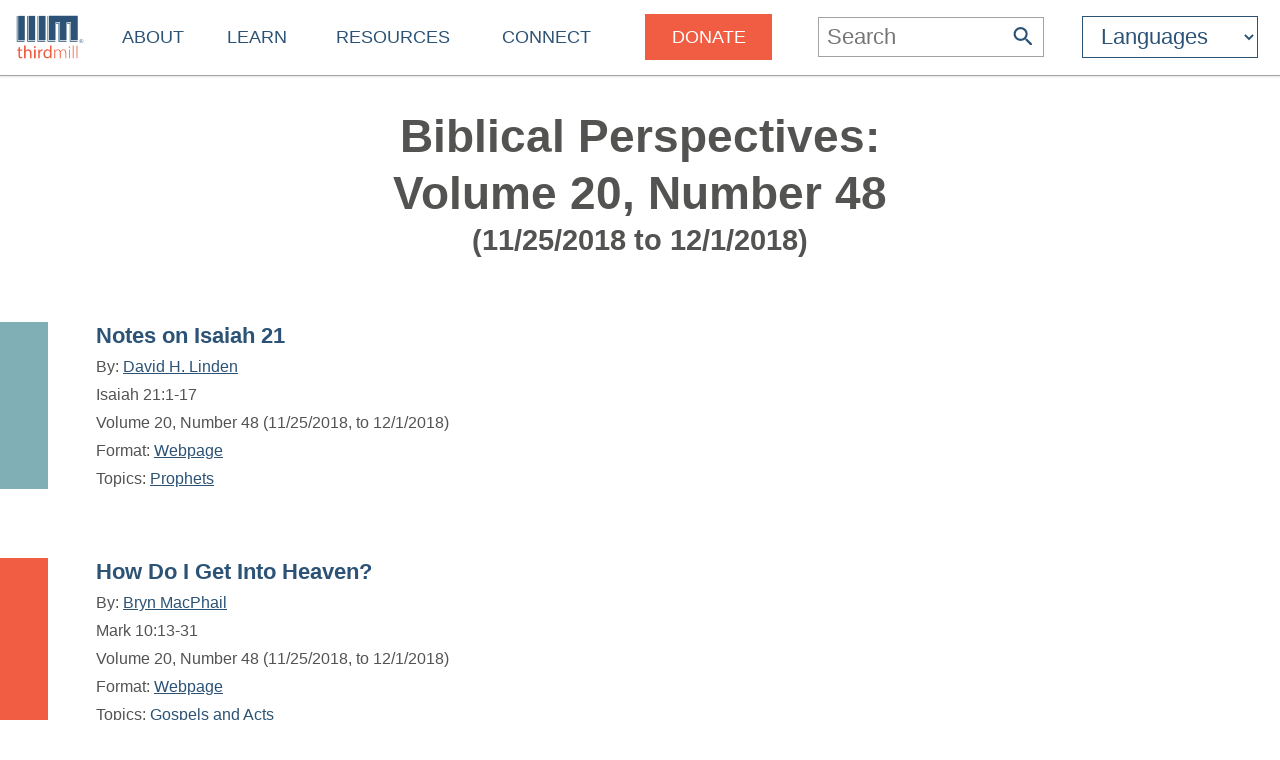

--- FILE ---
content_type: text/html
request_url: https://thirdmill.org/magazine/issue.asp/v/20/n/48
body_size: 5974
content:

<!DOCTYPE HTML>
<!-- server_name: thirdmill.org -->

<!-- (1en)HTTP_X_ORIGINAL_URL:  -->
<!-- server_name: thirdmill.org -->

<html xmlns="http://www.w3.org/1999/xhtml" prefix="og: http://ogp.me/ns#" lang="en">
<head>
    <meta charset="utf-8"/>
    <!-- Global site tag (gtag.js) - Google Analytics -->
<script defer src="https://www.googletagmanager.com/gtag/js?id=G-GPYGBDJZE1"></script>
<script>
  window.dataLayer = window.dataLayer || [];
  function gtag(){dataLayer.push(arguments);}
  gtag('js', new Date());

  gtag('config', 'G-GPYGBDJZE1');
</script>

    <meta name="viewport" content="width=device-width, initial-scale=1.0" id="viewportMeta">
    <!-- 
           _   _   _   _________
          | | | | | | |  _   _  |
          | | | | | | | | | | | |
          | | | | | | | | | | | |
          |_| |_| |_| |_| |_| |_|
        THIRD MILLENNIUM MINISTRIES
Biblical Education. For the World. For Free.
 -->
    <base href="https://thirdmill.org/" />
    <link rel="stylesheet" href="https://thirdmill.org/s/site_2024.2.css" type="text/css" />
    <link rel="canonical" href="https://thirdmill.org" />
    <meta name="google-site-verification" content="Vn4I0IIm_aO-txa_7HL-uKlWozN5xFLkEZhszxbr-Po" />
    <script src="https://thirdmill.org/js/jquery-3.6.0.min.js" defer></script>
    <script src="https://thirdmill.org/js/header.min.js" defer></script>
    <script src="https://thirdmill.org/js/layout.2021.min.js" defer></script>
    <script src="https://thirdmill.org/js/ready_resize.2021.0.min.js" defer></script>


    <noscript>  
        <!-- for fb pixel when browser does not support js 
        <img height="1" width="1" style="display:none" 
            src="https://www.facebook.com/tr?id=551175815822169&ev=PageView&noscript=1"/>
    -->
    </noscript>



<title>BPM Volume 20, Number 48</title>

<!-- begin Q search_fn_topics.asp TW -->


<meta name="description" content="Articles from Biblical Perspectives Magazine, Volume 20, Number 48" />
<meta name="keywords" content="new, years', address" />
<meta name="google-site-verification" content="Vn4I0IIm_aO-txa_7HL-uKlWozN5xFLkEZhszxbr-Po" />

<style>
#b3 {padding: 40px 60px 40px 60px;}
#b3 h1 {display: inline-block; margin: 0px 0px 60px 0px;}
#b3 h2 {position: relative; top: -1px; display: inline-block; font-weight: normal; color: #727271; margin: 0px 0px 0px 1em}
#b3 ul {position: relative; list-style-type: none}
#b3 ul li {margin: 40px; }
</style>
<link href="https://thirdmill.org/s/mag_issue_articles.css" rel="stylesheet" type="text/css" />

</head>
<body style="position: absolute; top: 0px; left: 0px; margin: 0px">

    <div id="body">
        <div id="middle">

            <div id="marquee" class="h4"><!--
            To use the marquee, set its css on the page on which it will display. See the css for default.asp for an example.
            Also set jquery to write the content of the marquee, e.g.:
            $(document).ready(function () {
                document.getElementById('marquee').innerHTML = 'Stay connected with our latest <a href="https://thirdmill.org/study/series.asp/vs/KOT02">Study at Home Series</a>';
            });
            -->
            </div>
<!-- title mid1:  -->

            <div id="header">
                <div id="logo"><a href="https://thirdmill.org/"><img src="https://thirdmill.org/img/2020/thirdmill_logo.svg" alt="logo" id="imglogo" height="44" width="68" /></a></div>
                <div id="title"></div>
                

<!-- begin header_nav_top -->
<div id="topNav">
    <span class="up span1 h2"><span></span></span>
    <ul>
<!-- About -->
        <li class="list list1 menu h3"><a href="https://thirdmill.org/mission/default.asp">About</a><span class="down"><span></span></span></li>
        <li class="sublist sublist1">
            <span class="up"><span></span></span>
            <ul>
                <li class="list list2"><a href="https://thirdmill.org/mission/">Our Ministry</a></li>
                <li class="list list2"><a href="https://thirdmill.org/mission/team.asp">Our Team</a></li>
                <li class="list list2"><a href="https://thirdmill.org/mission/partners.asp">Network Partners</a></li>
                <li class="list list2"><a href="https://thirdmill.org/begin.asp">Website Overview</a></li>
                <li class="list list2"><a href="https://thirdmill.org/mission/faq.asp">FAQ</a></li>
            </ul>
        </li>
<!-- Learn -->
        <li class="list list1 menu h3"><a href="https://thirdmill.org/seminary/default.asp">Learn</a><span class="down"><span></span></span></li>
        <li class="sublist sublist1">
            <span class="up"><span></span></span>
            <ul>
                <li class="list list2"><a href="https://thirdmill.org/seminary/">Video Seminary Curriculum</a></li>
                <li class="list list2"><a href="https://lp.thirdmill.org/learning-paths">Learning Pathways</a></li>
                <li class="list list2"><a href="https://thirdmill.org/onlineClassrooms.asp">Online Classrooms</a></li>
                <li class="list list2"><a href="https://thirdmillinstitute.org/">Thirdmill Institute</a></li>
                <li class="list list2"><a href="https://thirdmill.org/mission/academic.asp">Online Degree Partners</a></li>
                <li class="list list2"><a href="https://thirdmill.org/study/">Study at Home</a></li>
                <li class="list list2"><a href="https://thirdmill.org/seminary/about.asp">About the Video Curriculum</a></li>
            </ul>
        </li>
<!-- Resources -->
        <li class="list list1 menu h3"><a href="https://thirdmill.org/resources.asp">Resources</a><span class="down"><span></span></span></li>
        <li class="sublist sublist1">
            <span class="up"><span></span></span>
            <ul>
                <li class="list list2"><a href="https://thirdmill.org/magazine/">Biblical Perspectives Magazine</a></li>
                <li class="list list2"><a href="https://thirdmill.org/answers/">Q&amp;A Knowledgebase</a></li>
                <li class="list list2"><a href="https://thirdmill.org/studybible/">Study Bible</a></li>
                <li class="list list2"><a href="https://thirdmill.org/sermons/">Audio Sermons &amp; Lectures</a></li>
                <li class="list list2"><a href="https://thirdmill.org/podcasts/">4 the World Podcast</a></li>
                <li class="list list2"><a href="https://thirdmill.org/books/">Electronic Books</a></li>
                <li class="list list2"><a href="https://thirdmill.org/paul/">Pauline Studies</a></li>
                <li class="list list2"><a href="https://thirdmill.org/worship/">Worship Resources</a></li>
            </ul>
        </li>
<!-- Connect -->
        <li class="list list1 menu h3"><a href="https://thirdmill.org/connect.asp">Connect</a><span class="down"><span></span></span></li>
        <li class="sublist sublist1">
            <span class="up"><span></span></span>
            <ul>
                <li class="list list2"><a href="https://thirdmill.org/mobile.asp">Mobile Apps</a></li>
                <li class="list list2"><a href="https://thirdmill.org/dev/newsletters.asp">Newsletters</a></li>
                <li class="list list2"><a href="https://thirdmill.org/go/request.asp">Request Curriculum</a></li>
                <li class="list list2"><a href="https://thirdmill.org/go/report.asp">Share Your Thirdmill Story</a></li>
                <li class="list list2"><a href="https://thirdmill.org/contact.asp">Contact Us</a></li>
                <li class="list list2"><a href="https://thirdmill.org/dev/events.asp">Calendar of Events</a></li>
                <li class="list list2 nolink"><a>Follow</a></li>
                <li class="list list2"><a href="https://thirdmill.org/promote/">Promote</a></li>
                <li class="list list2"><a href="https://thirdmill.org/dev/annualreports.asp">Annual Reports</a></li>
            </ul>
        </li>
<!-- <span class="orange">Donate</span> -->
        <li class="list list1 nomenu h3"><a href="https://lp.thirdmill.org/giving"><span class="orange">Donate</span></a></li>
    </ul>
</div>
<!-- end header_nav_top -->

                <div id="searchm">
                    <span class="up h2"><span></span></span>
                    <form name="searchFormAdv" class="mSearch" action="https://thirdmill.org/search.asp" method="post">

    <div class="wide">
        <p class="h3">Advanced Search</p>
        <p><input type="text" name="kw" value="" />
        <button type="submit"><span class="h4" style="color: #535352">Go</span></button></p>
    </div>

    <div>
        <dl>
            <dt>Search Term Type</dt>
            <dd><input type="radio" name="kwtype" value="any" checked="checked" />any of these words</dd>
            <dd><input type="radio" name="kwtype" value="all" />all of these words</dd>
            <dd><input type="radio" name="kwtype" value="exact" />exact phrase</dd>
        </dl>
    </div>

    <div>
        <dl>
            <dt>Resource types</dt>
            <dd><input type="checkbox" name="video" value="video" checked="checked" /> video</dd>
            <dd><input type="checkbox" name="articles" value="articles" checked="checked" /> articles</dd>
            <dd><input type="checkbox" name="qna" value="qna" checked="checked" /> Q&amp;A</dd>
            <dd><input type="checkbox" name="audio" value="audio" checked="checked" /> audio</dd>
        </dl>
    </div>

                
    
        <div>
            <dl>
            <dt>Results should display:</dt>
            <dd><input type="radio" name="au" value="" checked="checked" />full details</dd>
            <dd><input type="radio" name="au" value="y" />author names only</dd>
            </dl>
        </div>
    
                    

    <div>
        <h4>Search Tips</h4>
        <p>Attach an asterisk (*) to the end of a word as a wildcard.</p>
        <p>Attach a tilde (~) to the front of a word to omit results containing that word.</p>
        <p><a href="https://thirdmill.org/searchTips.asp">More search tips</a></p>
    </div>
</form>
                </div>
                <div id="nav"><img src="https://thirdmill.org/img/nav180x183.png" alt="nav" height="30" width="30" /></div>

                
                <div id="searchBar" title="Search">
                    <form action="https://thirdmill.org/search.asp" method="post">
                        <input type="text" name="kw" placeholder="Search" class="h3" onfocus="this.placeholder = '';" onblur="this.placeholder='Search';" />
                        <button type="submit">
                            <svg xmlns="http://www.w3.org/2000/svg" viewBox="2 2 18 18">
                                <path fill="#2c5376" d="M15.5 14h-.79l-.28-.27C15.41 12.59 16 11.11 16 9.5 16 5.91 13.09 3 9.5 3S3 5.91 3 9.5 5.91 16 9.5 16c1.61 0 3.09-.59 
                                4.23-1.57l.27.28v.79l5 4.99L20.49 19l-4.99-5zm-6 0C7.01 14 5 11.99 5 9.5S7.01 5 9.5 5 14 7.01 14 9.5 11.99 14 9.5 14z"/>
                            </svg>
                        </button>
                    </form>
                </div>
                <div id="searchIcon">
                    <svg xmlns="http://www.w3.org/2000/svg" viewBox="2 2 18 18">
                        <path fill="#2c5376" d="M15.5 14h-.79l-.28-.27C15.41 12.59 16 11.11 16 9.5 16 5.91 13.09 3 9.5 3S3 5.91 3 9.5 5.91 16 9.5 16c1.61 0 3.09-.59 
                            4.23-1.57l.27.28v.79l5 4.99L20.49 19l-4.99-5zm-6 0C7.01 14 5 11.99 5 9.5S7.01 5 9.5 5 14 7.01 14 9.5 11.99 14 9.5 14z"/>
                    </svg>
                </div>
                
    <!-- masterURL: thirdmill.org -->
    
<!-- lbsite:  -->
<!-- lang: en -->

<!-- begin languageBar -->

<div id="languages" class="h3">
    <form action="https://thirdmill.org/langSelect.asp" method="post" id="lbselect" name="lbselect">
        <select onchange="this.form.submit();" name="lb" id="lb" class="h3">

            <option value="" selected="selected" class="h3 withoutEnglish" title="English">Languages</option>
            <option value="c." class="h3 withoutEnglish" title="Chinese">中文</option>
            <option value="es." class="h3 withoutEnglish" title="Spanish">Español</option>
            <option value="r." class="h3 withoutEnglish" title="Russian">Русский</option>
            <option value="arabic." class="h3 withoutEnglish" title="Arabic">عربي</option>
            <option value="mongolian." class="h3 withoutEnglish" title="Mongolian">Монгол улс</option>
            <option value="french." class="h3 withoutEnglish" title="French">Français</option>
            <option value="amharic." class="h3 withoutEnglish" title="Amharic">አማርኛ</option>
            <option value="greek." class="h3 withoutEnglish" title="Greek">ελληνικά</option>
            <option value="portuguese." class="h3 withoutEnglish" title="Portuguese">Português</option>
            <option value="hindi." class="h3 withoutEnglish" title="Hindi">हिन्दी</option>
            <option value="kiswahili." class="h3 withoutEnglish" title="Swahili">Kiswahili</option>
            <option value="kinyarwanda." class="h3 withoutEnglish" title="Kinyarwanda">Kinyarwanda</option>
            <option value="indonesian." class="h3 withoutEnglish" title="Indonesian">Indonesian</option>
            <option value="farsi." class="h3 withoutEnglish" title="Farsi">فارسی</option>
            <option value="korean." class="h3 withoutEnglish" title="Korean">한국어</option>
            <option value="romanian." class="h3 withoutEnglish" title="Romanian">Română</option>
            <option value="punjabi." class="h3 withoutEnglish" title="Punjabi">ਪੰਜਾਬੀ</option>
            <option value="karen." class="h3 withoutEnglish" title="Sgaw Karen">စှီၤ/ကညီကျိာ်</option>
            <option value="telugu." class="h3 withoutEnglish" title="Telugu">తెలుగు</option>
            <option value="czech." class="h3 withoutEnglish" title="Czech">Čeština</option>
            <option value="thai." class="h3 withoutEnglish" title="Thai">ไทย</option>
            <option value="nepali." class="h3 withoutEnglish" title="Nepali">नेपाली</option>
            <option value="italian." class="h3 withoutEnglish" title="Italian">Italiano</option>
            <option value="tamil." class="h3 withoutEnglish" title="Tamil">தமிழ்</option>
            <option value="burmese." class="h3 withoutEnglish" title="Burmese">မြန်မာဘာသာ</option>
            <option value="urdu." class="h3 withoutEnglish" title="Urdu">اردو</option>
            <option value="bulgarian." class="h3 withoutEnglish" title="Bulgarian">Български</option>
            <option value="bengali." class="h3 withoutEnglish" title="Bengali">বাংলা</option>

        </select>
    </form>
</div>

<!-- end languageBar -->


            </div>
<!-- title mid2:  -->

            <div id="middleTable">
                <div id="middleContent">
                    
                    <!-- title bc1:  -->
                    
                    <!-- title bc2:  -->
                    
<!-- end header nav -->
<!-- begin sMagIssuesBody --><div class="pageTitle"><div class="pageTitleCaption c"><h1>Biblical Perspectives: <br />Volume 20, Number 48</h1><h2>(11/25/2018 to 12/1/2018)</h2></div></div><!-- end spMagIssuesBody --><!-- mag_issue_articles2020.asp loaded --><!-- MagIssueArticles2020 Len: 3369 -->
<div class="srForm">
        <div class="srFormBg">
            <div class="srIconDiv color4"></div>
            <div class="srContent s">
                <h3><a href="https://thirdmill.org/magazine/article.asp/link/dav_linden^dav_linden.Isa.13.html/at/Notes on Isaiah&nbsp;21">Notes on Isaiah&nbsp;21</a></h3><p class="srAuthor">By: <a href="https://thirdmill.org/search.asp/au/dav_linden">David H. Linden</a></p><p class="srDescription">Isaiah&nbsp;21:1-17</p><p class="srDate">Volume 20, Number 48 (11/25/2018, to 12/1/2018)</p><p class="srFormats">Format: <a href="https://thirdmill.org/magazine/article.asp/link/dav_linden^dav_linden.Isa.13.html/at/Notes on Isaiah&nbsp;21">Webpage</a></p><p class="srTopics">Topics: <a href="https://thirdmill.org/search.asp/scat/Prophets">Prophets</a> </p></div>
        </div>
    </div><div class="srForm">
        <div class="srFormBg">
            <div class="srIconDiv color1"></div>
            <div class="srContent s">
                <h3><a href="https://thirdmill.org/magazine/article.asp/link/bry_macphail^bry_macphail.Mark.19.html/at/How Do I Get Into Heaven?">How Do I Get Into Heaven?</a></h3><p class="srAuthor">By: <a href="https://thirdmill.org/search.asp/au/bry_macphail">Bryn MacPhail </a></p><p class="srDescription">Mark&nbsp;10:13-31</p><p class="srDate">Volume 20, Number 48 (11/25/2018, to 12/1/2018)</p><p class="srFormats">Format: <a href="https://thirdmill.org/magazine/article.asp/link/bry_macphail^bry_macphail.Mark.19.html/at/How Do I Get Into Heaven?">Webpage</a></p><p class="srTopics">Topics: <a href="https://thirdmill.org/search.asp/scat/Gospels and Acts">Gospels and Acts</a> </p></div>
        </div>
    </div><div class="srForm">
        <div class="srFormBg">
            <div class="srIconDiv color3"></div>
            <div class="srContent s">
                <h3><a href="https://thirdmill.org/magazine/article.asp/link/pau_tripp^pau_tripp.Love23.html/at/23 Things That Love Is">23 Things That Love Is</a></h3><p class="srAuthor">By: <a href="https://thirdmill.org/search.asp/au/pau_tripp">Paul David Tripp</a></p><p class="srDescription">An Article</p><p class="srDate">Volume 20, Number 48 (11/25/2018, to 12/1/2018)</p><p class="srFormats">Format: <a href="https://thirdmill.org/magazine/article.asp/link/pau_tripp^pau_tripp.Love23.html/at/23 Things That Love Is">Webpage</a></p><p class="srTopics">Topics: <a href="https://thirdmill.org/search.asp/scat/Christian Living">Christian Living</a> </p></div>
        </div>
    </div><div class="srForm">
        <div class="srFormBg">
            <div class="srIconDiv color2"></div>
            <div class="srContent s">
                <h3><a href="https://thirdmill.org/magazine/article.asp/link/jc_philpot^jc_philpot.NYA.01.html/at/New Years' Address">New Years' Address</a></h3><p class="srAuthor">By: <a href="https://thirdmill.org/search.asp/au/jc_philpot">Joseph Charles Philpot</a></p><p class="srDescription">January 1851</p><p class="srDate">Volume 20, Number 48 (11/25/2018, to 12/1/2018)</p><p class="srFormats">Format: <a href="https://thirdmill.org/magazine/article.asp/link/jc_philpot^jc_philpot.NYA.01.html/at/New Years' Address">Webpage</a></p><p class="srTopics">Topics: <a href="https://thirdmill.org/search.asp/scat/Christian Living">Christian Living</a> </p></div>
        </div>
    </div>
<script>matchMaxWidth();</script>
        </div><!--middleContent-->

    </div><!--middleTable-->

</div><!--middle-->

<!-- urlBase: https://thirdmill.org/; iiimLink: https://thirdmill.org/; langDB: iiimSQL -->
<!-- SCRIPT_NAME: /magazine/issue.asp -->
<!-- URL: /magazine/issue.asp -->

    <div id="sectionFooter" class="footerl">
        <div class="footerContent">
            <div>
            <!-- /magazine/issue.asp-->

                <p class="h3"><a href="https://thirdmill.org/magazine/">Biblical Perspectives Magazine</a></p>
                <ul>
                    <li><a href="https://thirdmill.org/magazine/default.asp">Recent Articles</a></li>
                    <li><a href="https://thirdmill.org/magazine/issues.asp">Issue Archives</a></li>
                    <li><a href="https://thirdmill.org/magazine/topics.asp">Topical Archives</a></li>
                    <li><a href="https://thirdmill.org/magazine/authors.asp/t/r/au/A">Author Index</a></li>
                    <li><a href="https://thirdmill.org/magazine/subscribe.asp">Subscribe to BPM</a></li>
                    <li><a href="https://thirdmill.org/magazine/about.asp">About BPM</a></li>
                    <li><a href="https://thirdmill.org/magazine/submissions.asp">Submit an Article</a></li>
                    <li><a href="https://thirdmill.org/magazine/rpmrss.xml">Magazine RSS Feed</a></li>
                </ul>

            </div>
        </div>
    </div>

<!-- footer_.asp -->
<!-- langDB: iiimSQL -->
<!-- footer_ Len: 4918 -->
<!-- begin footer_ -->
<div id="siteFooter" class="footerc"><div id="fnav" class="footerContent"><div><p class="h3"><a href="https://thirdmill.org/mission/default.asp">About</a></p><ul><li><a href="https://thirdmill.org/mission/">Our Ministry</a><li><li><a href="https://thirdmill.org/mission/team.asp">Our Team</a><li><li><a href="https://thirdmill.org/mission/partners.asp">Network Partners</a><li><li><a href="https://thirdmill.org/begin.asp">Website Overview</a><li><li><a href="https://thirdmill.org/mission/faq.asp">FAQ</a><li></ul></div><div><p class="h3"><a href="https://thirdmill.org/seminary/default.asp">Learn</a></p><ul><li><a href="https://thirdmill.org/seminary/">Video Seminary Curriculum</a><li><li><a href="https://lp.thirdmill.org/learning-paths">Learning Pathways</a><li><li><a href="https://thirdmill.org/onlineClassrooms.asp">Online Classrooms</a><li><li><a href="https://thirdmillinstitute.org/">Thirdmill Institute</a><li><li><a href="https://thirdmill.org/mission/academic.asp">Online Degree Partners</a><li><li><a href="https://thirdmill.org/study/">Study at Home</a><li><li><a href="https://thirdmill.org/seminary/about.asp">About the Video Curriculum</a><li></ul></div><div><p class="h3"><a href="https://thirdmill.org/resources.asp">Resources</a></p><ul><li><a href="https://thirdmill.org/magazine/">Biblical Perspectives Magazine</a><li><li><a href="https://thirdmill.org/answers/">Q&amp;A Knowledgebase</a><li><li><a href="https://thirdmill.org/studybible/">Study Bible</a><li><li><a href="https://thirdmill.org/sermons/">Audio Sermons &amp; Lectures</a><li><li><a href="https://thirdmill.org/podcasts/">4 the World Podcast</a><li><li><a href="https://thirdmill.org/books/">Electronic Books</a><li><li><a href="https://thirdmill.org/paul/">Pauline Studies</a><li><li><a href="https://thirdmill.org/worship/">Worship Resources</a><li></ul></div><div><p class="h3"><a href="https://thirdmill.org/connect.asp">Connect</a></p><ul><li><a href="https://thirdmill.org/mobile.asp">Mobile Apps</a><li><li><a href="https://thirdmill.org/dev/newsletters.asp">Newsletters</a><li><li><a href="https://thirdmill.org/go/request.asp">Request Curriculum</a><li><li><a href="https://thirdmill.org/go/report.asp">Share Your Thirdmill Story</a><li><li><a href="https://thirdmill.org/contact.asp">Contact Us</a><li><li><a href="https://thirdmill.org/dev/events.asp">Calendar of Events</a><li><li><a href="https://thirdmill.org/promote/">Promote</a><li><li><a href="https://thirdmill.org/dev/annualreports.asp">Annual Reports</a><li></ul></div><div><p class="h3"><a href="https://lp.thirdmill.org/giving"><span class="orange">Donate</span></a></p></div><div id="fsoc"><ul id="followUs"><li><a href="https://www.facebook.com/ThirdMillennium" target="_blank"><img src="https://thirdmill.org/img/3rdParty/Facebook_white.svg" alt="facebook" ></a><a href="https://instagram.com/thirdmill/" target="_blank"><img src="https://thirdmill.org/img/3rdParty/Instagram_white2.svg" alt="instagram" ></a><a href="https://www.linkedin.com/company/third-millennium-ministries/" target="_blank"><img src="https://thirdmill.org/img/3rdParty/LinkedIn_white.svg" alt="linkedin" ></a><a href="https://x.com/thirdmill" target="_blank"><img src="https://thirdmill.org/img/3rdParty/X_white.svg" alt="X" ></a><a href="https://vimeo.com/user3066262" target="_blank"><img src="https://thirdmill.org/img/3rdParty/Vimeo_white2.svg" alt="vimeo" ></a><a href="https://www.youtube.com/channel/UC1qmb5wobxRIWfHZcgmG8bA" target="_blank"><img src="https://thirdmill.org/img/3rdParty/YoutubePlayButton_white.svg" alt="youtube" ></a></li></ul><ul id="ecfa"><li><a href="https://www.ecfa.org/MemberProfile.aspx?ID=16352" target="_blank"><img src="https://thirdmill.org/img/ECFA_logo_2color.png" alt="ecfa" height="55" width="55"></a><a href="https://www.guidestar.org/profile/31-1598585" target="_blank"><img src="https://thirdmill.org/img/candid-guidestar-seal-platinum-2024.svg" alt="candid" height="55" width="55"></a><a href="https://www.charitynavigator.org/ein/311598585" target="_blank"><img src="https://thirdmill.org/img/charityNav_four_star_rating_badge.svg" alt="charitynav" height="55" width="55"></a><a href="https://analytics.excellenceingiving.com/overview/thirdmill/" target="_blank"><img src="https://thirdmill.org/img/EIG_Certified_Transparent_Logo.png" alt="eig" height="55" width="55"></a></li></ul><ul id="legalfoot"><li>Thirdmill</li><li>316 Live Oaks Boulevard</li><li>Casselberry, FL 32707 USA</li><li>407-830-0222</li><li><a href="/cdn-cgi/l/email-protection#bdcad8dfd0dccec9d8cffdc9d5d4cfd9d0d4d1d193d2cfda"><span class="__cf_email__" data-cfemail="394e5c5b54584a4d5c4b794d51504b5d5450555517564b5e">[email&#160;protected]</span></a></li><li>&nbsp;</li><li>Copyright 2011-2026, Third Millennium Ministries, Inc. All rights reserved.</li></ul></div><!--  id="fsoc" --></div><!-- id="fnav" --><div id="slogan"><h2>Biblical Education. For the World. For Free.</h2></div></div><!-- id="siteFooter" -->
</div><!-- id="body" -->
<script data-cfasync="false" src="/cdn-cgi/scripts/5c5dd728/cloudflare-static/email-decode.min.js"></script><script defer src="https://static.cloudflareinsights.com/beacon.min.js/vcd15cbe7772f49c399c6a5babf22c1241717689176015" integrity="sha512-ZpsOmlRQV6y907TI0dKBHq9Md29nnaEIPlkf84rnaERnq6zvWvPUqr2ft8M1aS28oN72PdrCzSjY4U6VaAw1EQ==" data-cf-beacon='{"version":"2024.11.0","token":"43cba40c205d4e1e933b43400991561f","server_timing":{"name":{"cfCacheStatus":true,"cfEdge":true,"cfExtPri":true,"cfL4":true,"cfOrigin":true,"cfSpeedBrain":true},"location_startswith":null}}' crossorigin="anonymous"></script>
</body>
</html>
<!-- end footer_ -->
